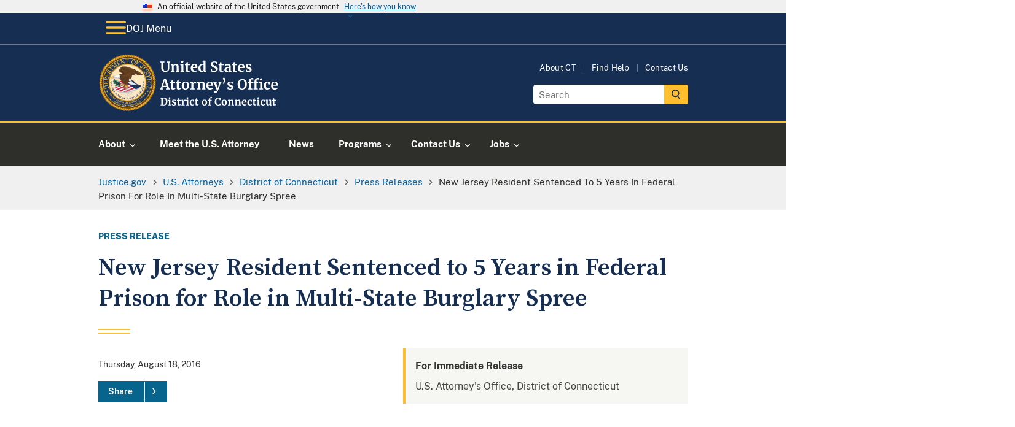

--- FILE ---
content_type: image/svg+xml
request_url: https://www.justice.gov/d9/2022-11/doj-usao-logo-ct.svg
body_size: 39695
content:
<?xml version="1.0" encoding="UTF-8"?><svg id="USAO_Logos" xmlns="http://www.w3.org/2000/svg" xmlns:xlink="http://www.w3.org/1999/xlink" viewBox="0 0 292.62 91.32"><defs><style>.cls-1{fill:#fff;}</style></defs><g><path class="cls-1" d="M100,70.82l-1.2-.21v-.99h2.34c.35,0,.83-.02,1.42-.06,.14-.01,.35-.02,.63-.03,.28-.01,.54-.02,.76-.02,1.96,0,3.43,.49,4.41,1.47s1.46,2.37,1.46,4.18c0,1.26-.24,2.38-.73,3.36-.49,.98-1.18,1.75-2.07,2.3s-1.94,.82-3.14,.82c-.31,0-.79-.02-1.46-.06-.62-.04-1.04-.06-1.26-.06h-2.43v-.96l1.26-.16v-9.57Zm3.84,9.76c1.07-.02,1.9-.45,2.51-1.29,.61-.84,.91-2.09,.91-3.77s-.3-2.82-.9-3.69-1.53-1.3-2.78-1.3c-.27,0-.52,.02-.76,.05-.24,.03-.41,.05-.5,.06v9.79c.36,.1,.87,.14,1.52,.14Z"/><path class="cls-1" d="M112.19,74.13l-1.14-.3v-1.07l2.93-.35h.03l.45,.32v7.7l1.07,.13v.96h-4.46v-.96l1.12-.14v-6.27Zm-.06-3.31c-.22-.22-.34-.51-.34-.86,0-.41,.13-.74,.38-1.01,.26-.27,.6-.4,1.02-.4s.75,.11,.98,.34c.22,.23,.34,.52,.34,.86,0,.43-.13,.77-.38,1.02-.26,.26-.61,.38-1.07,.38h-.02c-.38,0-.69-.11-.91-.34Z"/><path class="cls-1" d="M118.59,80.19c.08,.13,.28,.25,.58,.36,.3,.11,.61,.17,.92,.17,.5,0,.88-.1,1.13-.31s.38-.48,.38-.82-.15-.64-.46-.86c-.31-.22-.83-.49-1.57-.81l-.45-.19c-.74-.31-1.29-.68-1.65-1.12-.36-.44-.54-1-.54-1.7,0-.48,.14-.91,.43-1.29,.29-.38,.69-.67,1.22-.89,.52-.21,1.13-.32,1.81-.32,.5,0,.93,.03,1.29,.1,.36,.06,.73,.15,1.13,.26,.21,.07,.37,.12,.48,.13v2.1h-1.26l-.37-1.22c-.06-.11-.21-.2-.43-.29-.22-.08-.48-.13-.77-.13-.44,0-.79,.09-1.05,.28-.26,.19-.39,.45-.39,.78,0,.3,.09,.55,.27,.74,.18,.2,.38,.35,.59,.46,.21,.11,.61,.28,1.18,.53s1.05,.48,1.43,.7c.38,.22,.69,.51,.94,.87,.25,.36,.38,.79,.38,1.3,0,.79-.31,1.43-.93,1.92-.62,.49-1.51,.74-2.67,.74-.54,0-1.03-.05-1.46-.14-.43-.1-.93-.22-1.5-.38l-.35-.11v-2.11h1.33l.37,1.26Z"/><path class="cls-1" d="M126.44,81.18c-.32-.31-.48-.8-.48-1.47v-5.87h-1.04v-.83c.09-.03,.24-.09,.46-.17,.22-.08,.39-.15,.51-.2,.18-.14,.34-.38,.46-.72,.1-.22,.27-.78,.53-1.66h1.28l.06,2.35h2.45v1.23h-2.43v4.5c0,.6,.02,1.02,.05,1.26,.03,.25,.1,.4,.21,.47,.11,.07,.29,.1,.56,.1s.54-.03,.83-.09,.53-.13,.72-.22l.3,.9c-.3,.22-.74,.43-1.31,.61-.58,.18-1.14,.27-1.68,.27-.67,0-1.17-.15-1.49-.46Z"/><path class="cls-1" d="M131.9,80.56l1.06-.13v-6.3l-1.02-.29v-1.1l2.48-.34h.05l.4,.32v.35l-.05,1.3h.05c.07-.21,.25-.48,.53-.79,.28-.31,.63-.59,1.05-.83,.42-.24,.88-.36,1.37-.36,.23,0,.44,.03,.61,.1v2.4c-.32-.22-.71-.34-1.17-.34-.78,0-1.46,.21-2.03,.62v5.25l1.86,.14v.94h-5.17v-.94Z"/><path class="cls-1" d="M140.62,74.13l-1.14-.3v-1.07l2.93-.35h.03l.45,.32v7.7l1.07,.13v.96h-4.46v-.96l1.12-.14v-6.27Zm-.06-3.31c-.22-.22-.34-.51-.34-.86,0-.41,.13-.74,.38-1.01,.26-.27,.6-.4,1.02-.4s.75,.11,.98,.34c.22,.23,.34,.52,.34,.86,0,.43-.13,.77-.38,1.02-.26,.26-.61,.38-1.07,.38h-.02c-.38,0-.69-.11-.91-.34Z"/><path class="cls-1" d="M145.59,74.66c.37-.71,.9-1.27,1.58-1.67s1.49-.6,2.41-.6c.43,0,.79,.03,1.1,.1,.31,.06,.66,.15,1.04,.26l.46,.13-.1,2.74h-1.39l-.4-1.76c-.06-.28-.38-.42-.94-.42-.6,0-1.06,.26-1.4,.78s-.51,1.34-.52,2.45c0,1.17,.2,2.07,.61,2.7,.41,.62,.94,.94,1.62,.94,.81,0,1.56-.22,2.24-.66l.37,.83c-.28,.3-.7,.58-1.27,.83-.57,.26-1.19,.38-1.85,.38-1.37,0-2.39-.42-3.08-1.26s-1.03-1.95-1.03-3.31c0-.92,.18-1.73,.55-2.45Z"/><path class="cls-1" d="M154.87,81.18c-.32-.31-.48-.8-.48-1.47v-5.87h-1.04v-.83c.09-.03,.24-.09,.46-.17,.22-.08,.39-.15,.51-.2,.18-.14,.34-.38,.46-.72,.1-.22,.27-.78,.53-1.66h1.28l.06,2.35h2.45v1.23h-2.43v4.5c0,.6,.02,1.02,.05,1.26,.03,.25,.1,.4,.21,.47,.11,.07,.29,.1,.56,.1s.54-.03,.83-.09,.53-.13,.72-.22l.3,.9c-.3,.22-.74,.43-1.31,.61-.58,.18-1.14,.27-1.68,.27-.67,0-1.17-.15-1.49-.46Z"/><path class="cls-1" d="M164.85,74.51c.4-.7,.94-1.23,1.61-1.59,.67-.36,1.4-.54,2.19-.54,1.34,0,2.38,.41,3.11,1.24s1.1,1.95,1.1,3.37c0,1.01-.2,1.88-.6,2.58-.4,.71-.93,1.24-1.6,1.58-.67,.35-1.4,.52-2.2,.52-1.33,0-2.37-.41-3.1-1.24-.74-.83-1.1-1.95-1.1-3.37,0-1,.2-1.86,.6-2.56Zm5.54,2.64c0-1.22-.14-2.14-.43-2.78s-.76-.95-1.41-.95c-1.24,0-1.86,1.16-1.86,3.49,0,1.22,.15,2.14,.46,2.78s.78,.95,1.43,.95c1.21,0,1.81-1.16,1.81-3.49Z"/><path class="cls-1" d="M175.55,73.86h-1.34v-.9l1.34-.32v-.7c0-.69,.18-1.33,.55-1.9,.37-.58,.86-1.03,1.48-1.37s1.27-.5,1.97-.5c.36,0,.7,.05,1.02,.16v2.05c-.11-.11-.32-.21-.63-.32-.31-.11-.64-.16-.98-.16-.42,0-.71,.1-.89,.31-.18,.21-.26,.56-.26,1.06v1.36h2.03v1.23h-2.03v6.56l1.68,.13v.96h-5.2v-.96l1.26-.14v-6.54Z"/><path class="cls-1" d="M186.2,80.06c-.96-1.08-1.44-2.56-1.44-4.44,0-1.24,.25-2.32,.76-3.24,.51-.92,1.2-1.63,2.09-2.14,.89-.5,1.89-.75,3.01-.75,.47,0,.92,.03,1.36,.09,.44,.06,.95,.14,1.55,.23,.45,.07,.69,.11,.74,.11l-.18,3.3h-1.47l-.5-2.29c-.12-.12-.32-.21-.61-.29-.29-.07-.66-.11-1.1-.11-.91,0-1.63,.42-2.18,1.26-.55,.84-.82,2.05-.82,3.64s.26,2.79,.78,3.76c.52,.97,1.29,1.46,2.29,1.46,.48,0,.85-.05,1.11-.14,.26-.09,.48-.22,.66-.39l.7-1.65,1.34,.13-.32,2.48c-.22,.02-.45,.06-.66,.12-.22,.06-.35,.09-.41,.1-.43,.12-.82,.21-1.19,.28s-.82,.1-1.35,.1c-1.81,0-3.2-.54-4.16-1.62Z"/><path class="cls-1" d="M196.27,74.51c.4-.7,.94-1.23,1.61-1.59,.67-.36,1.4-.54,2.19-.54,1.34,0,2.38,.41,3.11,1.24s1.1,1.95,1.1,3.37c0,1.01-.2,1.88-.6,2.58-.4,.71-.93,1.24-1.6,1.58-.67,.35-1.4,.52-2.2,.52-1.33,0-2.37-.41-3.1-1.24-.74-.83-1.1-1.95-1.1-3.37,0-1,.2-1.86,.6-2.56Zm5.54,2.64c0-1.22-.14-2.14-.43-2.78s-.76-.95-1.41-.95c-1.24,0-1.86,1.16-1.86,3.49,0,1.22,.15,2.14,.46,2.78s.78,.95,1.43,.95c1.21,0,1.81-1.16,1.81-3.49Z"/><path class="cls-1" d="M206.76,74.13l-1.02-.29v-1.1l2.66-.34h.05l.4,.32v.62l-.02,.38c.37-.35,.86-.66,1.46-.91,.6-.26,1.2-.38,1.81-.38,.65,0,1.16,.12,1.53,.36,.37,.24,.63,.62,.79,1.13,.16,.51,.24,1.21,.24,2.08v4.42l.98,.13v.96h-4.13v-.96l.86-.13v-4.42c0-.55-.04-.99-.11-1.3-.07-.31-.21-.54-.41-.69s-.48-.22-.84-.22c-.61,0-1.26,.26-1.95,.78v5.82l.96,.14v.96h-4.18v-.96l.93-.14v-6.27Z"/><path class="cls-1" d="M217.79,74.13l-1.02-.29v-1.1l2.66-.34h.05l.4,.32v.62l-.02,.38c.37-.35,.86-.66,1.46-.91,.6-.26,1.2-.38,1.81-.38,.65,0,1.16,.12,1.53,.36,.37,.24,.63,.62,.79,1.13,.16,.51,.24,1.21,.24,2.08v4.42l.98,.13v.96h-4.13v-.96l.86-.13v-4.42c0-.55-.04-.99-.11-1.3-.07-.31-.21-.54-.41-.69s-.48-.22-.84-.22c-.61,0-1.26,.26-1.95,.78v5.82l.96,.14v.96h-4.18v-.96l.93-.14v-6.27Z"/><path class="cls-1" d="M228.8,80.44c-.69-.83-1.03-1.95-1.03-3.38,0-.96,.18-1.79,.54-2.5,.36-.7,.86-1.24,1.51-1.62,.65-.37,1.4-.56,2.26-.56,1.07,0,1.89,.28,2.46,.84,.58,.56,.87,1.36,.9,2.39,0,.7-.04,1.23-.13,1.57h-5.2c.04,.97,.27,1.73,.69,2.26,.42,.54,1.01,.81,1.78,.81,.42,0,.85-.07,1.29-.21,.44-.14,.79-.3,1.05-.5l.4,.88c-.29,.31-.75,.59-1.4,.86s-1.3,.39-1.96,.39c-1.41,0-2.46-.41-3.14-1.24Zm4.39-4.22c.02-.3,.03-.53,.03-.69,0-1.42-.48-2.13-1.42-2.13-.52,0-.93,.21-1.22,.62s-.45,1.15-.48,2.19h3.09Z"/><path class="cls-1" d="M237.18,74.66c.37-.71,.9-1.27,1.58-1.67s1.49-.6,2.41-.6c.43,0,.79,.03,1.1,.1,.31,.06,.66,.15,1.04,.26l.46,.13-.1,2.74h-1.39l-.4-1.76c-.06-.28-.38-.42-.94-.42-.6,0-1.06,.26-1.4,.78s-.51,1.34-.52,2.45c0,1.17,.2,2.07,.61,2.7,.41,.62,.94,.94,1.62,.94,.81,0,1.56-.22,2.24-.66l.37,.83c-.28,.3-.7,.58-1.27,.83-.57,.26-1.19,.38-1.85,.38-1.37,0-2.39-.42-3.08-1.26s-1.03-1.95-1.03-3.31c0-.92,.18-1.73,.55-2.45Z"/><path class="cls-1" d="M246.47,81.18c-.32-.31-.48-.8-.48-1.47v-5.87h-1.04v-.83c.09-.03,.24-.09,.46-.17,.22-.08,.39-.15,.51-.2,.18-.14,.34-.38,.46-.72,.1-.22,.27-.78,.53-1.66h1.28l.06,2.35h2.45v1.23h-2.43v4.5c0,.6,.02,1.02,.05,1.26,.03,.25,.1,.4,.21,.47,.11,.07,.29,.1,.56,.1s.54-.03,.83-.09,.53-.13,.72-.22l.3,.9c-.3,.22-.74,.43-1.31,.61-.58,.18-1.14,.27-1.68,.27-.67,0-1.17-.15-1.49-.46Z"/><path class="cls-1" d="M252.98,74.13l-1.14-.3v-1.07l2.93-.35h.03l.45,.32v7.7l1.07,.13v.96h-4.46v-.96l1.12-.14v-6.27Zm-.06-3.31c-.22-.22-.34-.51-.34-.86,0-.41,.13-.74,.38-1.01,.26-.27,.6-.4,1.02-.4s.75,.11,.98,.34c.22,.23,.34,.52,.34,.86,0,.43-.13,.77-.38,1.02-.26,.26-.61,.38-1.07,.38h-.02c-.38,0-.69-.11-.91-.34Z"/><path class="cls-1" d="M257.95,74.66c.37-.71,.9-1.27,1.58-1.67s1.49-.6,2.41-.6c.43,0,.79,.03,1.1,.1,.31,.06,.66,.15,1.04,.26l.46,.13-.1,2.74h-1.39l-.4-1.76c-.06-.28-.38-.42-.94-.42-.6,0-1.06,.26-1.4,.78s-.51,1.34-.52,2.45c0,1.17,.2,2.07,.61,2.7,.41,.62,.94,.94,1.62,.94,.81,0,1.56-.22,2.24-.66l.37,.83c-.28,.3-.7,.58-1.27,.83-.57,.26-1.19,.38-1.85,.38-1.37,0-2.39-.42-3.08-1.26s-1.03-1.95-1.03-3.31c0-.92,.18-1.73,.55-2.45Z"/><path class="cls-1" d="M272.49,81.44c-.16-.15-.24-.37-.24-.67v-.43c-.29,.35-.69,.66-1.22,.94s-1.05,.41-1.57,.41c-1.02,0-1.75-.26-2.19-.79-.44-.53-.66-1.4-.66-2.62v-4.51l-.8-.22v-.91l2.72-.21h.02l.32,.22v5.63c0,.78,.1,1.32,.29,1.63,.19,.31,.55,.46,1.07,.46,.63,0,1.22-.25,1.76-.74v-5.87l-1.07-.24v-.9l2.9-.21h.03l.38,.22v7.87h.9l-.02,.91s-.24,.05-.59,.13c-.35,.07-.77,.11-1.26,.11-.35,0-.61-.07-.77-.22Z"/><path class="cls-1" d="M277.59,81.18c-.32-.31-.48-.8-.48-1.47v-5.87h-1.04v-.83c.09-.03,.24-.09,.46-.17,.22-.08,.39-.15,.51-.2,.18-.14,.34-.38,.46-.72,.1-.22,.27-.78,.53-1.66h1.28l.06,2.35h2.45v1.23h-2.43v4.5c0,.6,.02,1.02,.05,1.26,.03,.25,.1,.4,.21,.47,.11,.07,.29,.1,.56,.1s.54-.03,.83-.09,.53-.13,.72-.22l.3,.9c-.3,.22-.74,.43-1.31,.61-.58,.18-1.14,.27-1.68,.27-.67,0-1.17-.15-1.49-.46Z"/></g><g><path class="cls-1" d="M101.61,26.67c-1.09-1.11-1.63-2.87-1.63-5.26v-7.94l-1.45-.29v-1.36h6.64v1.36l-1.87,.31v8.21c0,3.49,1.24,5.24,3.72,5.24,1.22,0,2.12-.45,2.71-1.35,.59-.9,.88-2.17,.88-3.79V13.49l-1.89-.31v-1.36h5.5v1.36l-1.5,.29v8.14c0,2.29-.55,3.98-1.66,5.08s-2.6,1.65-4.48,1.65c-2.23,0-3.89-.56-4.97-1.67Z"/><path class="cls-1" d="M116.68,18.02l-1.41-.4v-1.52l3.65-.46h.07l.55,.44v.86l-.02,.53c.51-.48,1.18-.9,2-1.25,.82-.35,1.65-.53,2.49-.53,.89,0,1.6,.17,2.1,.5s.87,.85,1.09,1.55c.22,.7,.33,1.66,.33,2.86v6.07l1.34,.18v1.32h-5.68v-1.32l1.19-.18v-6.07c0-.76-.05-1.36-.15-1.79-.1-.43-.29-.75-.56-.95-.27-.2-.66-.3-1.16-.3-.84,0-1.73,.36-2.68,1.08v8.01l1.32,.2v1.32h-5.74v-1.32l1.28-.2v-8.62Z"/><path class="cls-1" d="M131.88,18.02l-1.56-.42v-1.47l4.03-.48h.04l.62,.44v10.58l1.47,.18v1.32h-6.14v-1.32l1.54-.2v-8.62Zm-.09-4.55c-.31-.31-.46-.7-.46-1.19,0-.56,.18-1.02,.53-1.39,.35-.37,.82-.55,1.41-.55s1.03,.16,1.34,.47c.31,.32,.46,.71,.46,1.18,0,.59-.18,1.06-.53,1.41-.35,.35-.84,.53-1.47,.53h-.02c-.53,0-.95-.15-1.25-.46Z"/><path class="cls-1" d="M139.71,27.73c-.44-.43-.66-1.1-.66-2.02v-8.07h-1.43v-1.14c.12-.04,.33-.12,.64-.23s.54-.2,.7-.27c.25-.19,.46-.52,.64-.99,.13-.31,.37-1.07,.73-2.29h1.76l.09,3.23h3.37v1.69h-3.34v6.18c0,.82,.02,1.4,.07,1.74,.04,.34,.14,.55,.29,.65,.15,.1,.4,.14,.77,.14s.75-.04,1.14-.12,.73-.18,.99-.3l.42,1.23c-.41,.31-1.01,.59-1.8,.84-.79,.25-1.56,.37-2.31,.37-.92,0-1.61-.21-2.05-.64Z"/><path class="cls-1" d="M148.26,26.7c-.95-1.14-1.42-2.69-1.42-4.65,0-1.32,.25-2.46,.74-3.43,.49-.97,1.18-1.71,2.08-2.22,.89-.51,1.93-.77,3.1-.77,1.47,0,2.6,.39,3.39,1.16,.79,.77,1.2,1.87,1.23,3.29,0,.97-.06,1.69-.18,2.16h-7.15c.06,1.33,.37,2.37,.95,3.11,.57,.74,1.39,1.11,2.44,1.11,.57,0,1.16-.1,1.77-.29,.61-.19,1.09-.42,1.44-.68l.55,1.21c-.4,.43-1.04,.82-1.92,1.18-.89,.36-1.79,.54-2.69,.54-1.94,0-3.38-.57-4.32-1.71Zm6.04-5.8c.03-.41,.04-.73,.04-.95,0-1.95-.65-2.93-1.96-2.93-.72,0-1.28,.29-1.67,.86-.4,.57-.62,1.58-.66,3.01h4.25Z"/><path class="cls-1" d="M161.29,27.76c-.72-.43-1.29-1.1-1.72-2.01-.43-.91-.64-2.05-.64-3.41,0-1.23,.25-2.36,.76-3.38,.51-1.02,1.25-1.83,2.23-2.43,.98-.6,2.16-.9,3.54-.9,.56,0,1.08,.06,1.58,.18v-3.72l-2.16-.31v-1.21l4.53-.44h.07l.62,.46V26.82h1.19v1.25c-1.06,.22-1.93,.33-2.62,.33-.47,0-.8-.08-1-.23-.2-.15-.3-.46-.3-.91v-.62c-.38,.51-.9,.94-1.56,1.27-.66,.33-1.36,.5-2.09,.5-.91,0-1.72-.22-2.44-.65Zm4.87-1.47c.37-.2,.67-.44,.89-.72v-8.01c-.1-.15-.32-.27-.65-.37-.33-.1-.69-.15-1.07-.15-.94,0-1.69,.41-2.25,1.22-.56,.81-.85,2.12-.85,3.91,0,1.5,.24,2.61,.73,3.33s1.12,1.09,1.91,1.09c.48,0,.91-.1,1.29-.3Z"/><path class="cls-1" d="M181.53,28.21c-.63-.13-1.33-.31-2.11-.53-.51-.15-.86-.23-1.03-.24l.2-4.07h1.78l.48,2.84c.19,.21,.53,.39,1.02,.55,.49,.16,1.05,.24,1.68,.24,.98,0,1.72-.22,2.21-.65s.74-1.04,.74-1.81c0-.51-.15-.96-.44-1.33-.29-.37-.7-.71-1.21-1.01-.51-.3-1.22-.65-2.11-1.04-1.22-.56-2.23-1.22-3.02-1.99s-1.2-1.82-1.2-3.14c0-.82,.21-1.57,.64-2.23s1.06-1.2,1.9-1.58,1.87-.58,3.09-.58c.72,0,1.35,.05,1.9,.15,.55,.1,1.15,.24,1.79,.42,.38,.1,.67,.17,.86,.2l-.13,3.85h-1.76l-.46-2.71c-.13-.13-.4-.26-.79-.39-.4-.12-.84-.19-1.32-.19-.88,0-1.54,.2-1.99,.6-.45,.4-.67,.94-.67,1.62,0,.54,.17,1.01,.5,1.41s.73,.73,1.2,1c.47,.27,1.21,.66,2.22,1.15,.82,.4,1.53,.78,2.11,1.17,.59,.38,1.09,.88,1.52,1.48,.42,.61,.64,1.32,.64,2.15s-.2,1.58-.6,2.31-1.06,1.34-1.98,1.83c-.92,.48-2.09,.73-3.51,.73-.79,0-1.5-.07-2.13-.2Z"/><path class="cls-1" d="M193.04,27.73c-.44-.43-.66-1.1-.66-2.02v-8.07h-1.43v-1.14c.12-.04,.33-.12,.64-.23s.54-.2,.7-.27c.25-.19,.46-.52,.64-.99,.13-.31,.37-1.07,.73-2.29h1.76l.09,3.23h3.37v1.69h-3.34v6.18c0,.82,.02,1.4,.07,1.74,.04,.34,.14,.55,.29,.65,.15,.1,.4,.14,.77,.14s.75-.04,1.14-.12,.73-.18,.99-.3l.42,1.23c-.41,.31-1.01,.59-1.8,.84-.79,.25-1.56,.37-2.31,.37-.92,0-1.61-.21-2.05-.64Z"/><path class="cls-1" d="M202.13,21.72c1.34-.67,3.08-1.02,5.2-1.03v-.51c0-.6-.06-1.07-.19-1.41s-.35-.59-.68-.76c-.33-.17-.81-.25-1.44-.25-.72,0-1.36,.09-1.94,.27-.57,.18-1.17,.42-1.78,.71l-.68-1.41c.22-.19,.59-.42,1.11-.68,.52-.26,1.14-.5,1.86-.69,.72-.2,1.46-.3,2.22-.3,1.13,0,2.01,.15,2.65,.44,.64,.29,1.1,.76,1.38,1.41,.28,.65,.42,1.51,.42,2.6v6.73h1.19v1.23c-.29,.07-.71,.15-1.25,.22-.54,.07-1.02,.11-1.43,.11-.5,0-.83-.07-1-.22-.17-.15-.25-.45-.25-.9v-.59c-.4,.44-.91,.84-1.54,1.19-.63,.35-1.34,.53-2.13,.53-.67,0-1.29-.14-1.86-.43-.56-.29-1.02-.7-1.35-1.25-.34-.55-.51-1.21-.51-1.99,0-1.33,.67-2.34,2.01-3.01Zm4.17,4.59c.4-.18,.74-.41,1.03-.67v-3.61c-1.32,0-2.31,.22-2.96,.67-.65,.45-.98,1.02-.98,1.73s.17,1.24,.5,1.61,.78,.55,1.35,.55c.31,0,.66-.09,1.06-.27Z"/><path class="cls-1" d="M214.46,27.73c-.44-.43-.66-1.1-.66-2.02v-8.07h-1.43v-1.14c.12-.04,.33-.12,.64-.23s.54-.2,.7-.27c.25-.19,.46-.52,.64-.99,.13-.31,.37-1.07,.73-2.29h1.76l.09,3.23h3.37v1.69h-3.34v6.18c0,.82,.02,1.4,.07,1.74,.04,.34,.14,.55,.29,.65,.15,.1,.4,.14,.77,.14s.75-.04,1.14-.12,.73-.18,.99-.3l.42,1.23c-.41,.31-1.01,.59-1.8,.84-.79,.25-1.56,.37-2.31,.37-.92,0-1.61-.21-2.05-.64Z"/><path class="cls-1" d="M223.01,26.7c-.95-1.14-1.42-2.69-1.42-4.65,0-1.32,.25-2.46,.74-3.43,.49-.97,1.18-1.71,2.08-2.22,.89-.51,1.93-.77,3.1-.77,1.47,0,2.6,.39,3.39,1.16,.79,.77,1.2,1.87,1.23,3.29,0,.97-.06,1.69-.18,2.16h-7.15c.06,1.33,.37,2.37,.95,3.11,.57,.74,1.39,1.11,2.44,1.11,.57,0,1.16-.1,1.77-.29,.61-.19,1.09-.42,1.44-.68l.55,1.21c-.4,.43-1.04,.82-1.92,1.18-.89,.36-1.79,.54-2.69,.54-1.94,0-3.38-.57-4.32-1.71Zm6.04-5.8c.03-.41,.04-.73,.04-.95,0-1.95-.65-2.93-1.96-2.93-.72,0-1.28,.29-1.67,.86-.4,.57-.62,1.58-.66,3.01h4.25Z"/><path class="cls-1" d="M236.33,26.36c.12,.18,.38,.34,.8,.5,.42,.15,.84,.23,1.27,.23,.69,0,1.21-.14,1.55-.43,.34-.29,.52-.66,.52-1.13s-.21-.88-.64-1.18c-.43-.3-1.14-.67-2.16-1.11l-.62-.26c-1.01-.43-1.77-.94-2.27-1.54-.5-.6-.75-1.38-.75-2.33,0-.66,.2-1.25,.59-1.77s.95-.93,1.67-1.22c.72-.29,1.55-.44,2.49-.44,.69,0,1.28,.04,1.77,.13,.49,.09,1.01,.21,1.55,.35,.29,.1,.51,.16,.66,.18v2.88h-1.74l-.51-1.67c-.09-.15-.29-.28-.59-.4-.31-.12-.66-.18-1.06-.18-.6,0-1.08,.13-1.44,.39-.36,.26-.54,.61-.54,1.07,0,.41,.12,.75,.37,1.02,.25,.27,.52,.48,.81,.63,.29,.15,.84,.39,1.63,.73,.79,.34,1.45,.66,1.97,.97,.52,.31,.95,.71,1.3,1.2,.34,.49,.52,1.09,.52,1.79,0,1.09-.43,1.97-1.28,2.64-.85,.67-2.08,1.01-3.67,1.01-.75,0-1.42-.07-2.01-.2-.59-.13-1.28-.31-2.06-.53l-.48-.15v-2.9h1.83l.51,1.74Z"/><path class="cls-1" d="M104.11,39.73h3.37l5.08,14.89,1.28,.22v1.32h-6.49v-1.32l1.65-.22-.86-2.86h-5.7l-.86,2.88,1.78,.2v1.32h-5.61l-.02-1.32,1.32-.22,5.06-14.89Zm1.52,3.72l-.4-1.72-.42,1.74-1.96,6.75h4.84l-2.07-6.78Z"/><path class="cls-1" d="M116.19,55.73c-.44-.43-.66-1.1-.66-2.02v-8.07h-1.43v-1.14c.12-.04,.33-.12,.64-.23s.54-.2,.7-.27c.25-.19,.46-.52,.64-.99,.13-.31,.37-1.07,.73-2.29h1.76l.09,3.23h3.37v1.69h-3.34v6.18c0,.82,.02,1.4,.07,1.74,.04,.34,.14,.55,.29,.65,.15,.1,.4,.14,.77,.14s.75-.04,1.14-.12,.73-.18,.99-.3l.42,1.23c-.41,.31-1.01,.59-1.8,.84-.79,.25-1.56,.37-2.31,.37-.92,0-1.61-.21-2.05-.64Z"/><path class="cls-1" d="M125.17,55.73c-.44-.43-.66-1.1-.66-2.02v-8.07h-1.43v-1.14c.12-.04,.33-.12,.64-.23s.54-.2,.7-.27c.25-.19,.46-.52,.64-.99,.13-.31,.37-1.07,.73-2.29h1.76l.09,3.23h3.37v1.69h-3.34v6.18c0,.82,.02,1.4,.07,1.74,.04,.34,.14,.55,.29,.65,.15,.1,.4,.14,.77,.14s.75-.04,1.14-.12,.73-.18,.99-.3l.42,1.23c-.41,.31-1.01,.59-1.8,.84-.79,.25-1.56,.37-2.31,.37-.92,0-1.61-.21-2.05-.64Z"/><path class="cls-1" d="M133.32,46.55c.55-.97,1.29-1.7,2.21-2.19,.92-.49,1.93-.74,3.01-.74,1.85,0,3.27,.57,4.28,1.71s1.51,2.68,1.51,4.63c0,1.39-.28,2.58-.83,3.55-.55,.98-1.28,1.7-2.2,2.18-.92,.48-1.92,.72-3.02,.72-1.83,0-3.26-.57-4.27-1.71-1.01-1.14-1.52-2.68-1.52-4.63,0-1.38,.27-2.55,.82-3.52Zm7.62,3.63c0-1.67-.2-2.94-.59-3.82s-1.04-1.31-1.94-1.31c-1.7,0-2.55,1.6-2.55,4.8,0,1.67,.21,2.94,.63,3.82,.42,.87,1.07,1.31,1.97,1.31,1.66,0,2.49-1.6,2.49-4.8Z"/><path class="cls-1" d="M146.33,54.87l1.45-.18v-8.67l-1.41-.4v-1.52l3.41-.46h.07l.55,.44v.48l-.07,1.78h.07c.1-.29,.34-.66,.73-1.09,.38-.43,.86-.81,1.44-1.14,.58-.33,1.21-.5,1.88-.5,.32,0,.6,.04,.84,.13v3.3c-.44-.31-.98-.46-1.61-.46-1.07,0-2,.29-2.79,.86v7.22l2.55,.2v1.3h-7.11v-1.3Z"/><path class="cls-1" d="M157.92,46.02l-1.41-.4v-1.52l3.65-.46h.07l.55,.44v.86l-.02,.53c.51-.48,1.18-.9,2-1.25,.82-.35,1.65-.53,2.49-.53,.89,0,1.6,.17,2.1,.5s.87,.85,1.09,1.55c.22,.7,.33,1.66,.33,2.86v6.07l1.34,.18v1.32h-5.68v-1.32l1.19-.18v-6.07c0-.76-.05-1.36-.15-1.79-.1-.43-.29-.75-.56-.95-.27-.2-.66-.3-1.16-.3-.84,0-1.73,.36-2.68,1.08v8.01l1.32,.2v1.32h-5.74v-1.32l1.28-.2v-8.62Z"/><path class="cls-1" d="M172.9,54.7c-.95-1.14-1.42-2.69-1.42-4.65,0-1.32,.25-2.46,.74-3.43,.49-.97,1.18-1.71,2.08-2.22,.89-.51,1.93-.77,3.1-.77,1.47,0,2.6,.39,3.39,1.16,.79,.77,1.2,1.87,1.23,3.29,0,.97-.06,1.69-.18,2.16h-7.15c.06,1.33,.37,2.37,.95,3.11,.57,.74,1.39,1.11,2.44,1.11,.57,0,1.16-.1,1.77-.29,.61-.19,1.09-.42,1.44-.68l.55,1.21c-.4,.43-1.04,.82-1.92,1.18-.89,.36-1.79,.54-2.69,.54-1.94,0-3.38-.57-4.32-1.71Zm6.04-5.8c.03-.41,.04-.73,.04-.95,0-1.95-.65-2.93-1.96-2.93-.72,0-1.28,.29-1.67,.86-.4,.57-.62,1.58-.66,3.01h4.25Z"/><path class="cls-1" d="M184.88,61.58c-.3-.04-.52-.1-.65-.15v-2.35c.1,.06,.31,.12,.62,.18,.31,.06,.59,.09,.84,.09,.73,0,1.34-.24,1.82-.73,.48-.48,.92-1.3,1.33-2.44h-1.19l-4.14-10.67-.99-.29v-1.28h6.05v1.28l-1.61,.26,1.96,6.09,.79,2.6,.68-2.6,1.8-6.09-1.39-.26v-1.28h4.77v1.28l-1.08,.26c-.81,2.46-1.61,4.84-2.4,7.13s-1.25,3.57-1.39,3.85c-.47,1.23-.92,2.21-1.34,2.95-.43,.73-.93,1.29-1.52,1.67-.59,.38-1.3,.57-2.13,.57-.26,0-.55-.02-.85-.07Z"/><path class="cls-1" d="M197.68,46.66v-.31c.18-.16,.38-.49,.63-.98,.24-.49,.45-1.07,.63-1.74s.26-1.32,.26-1.97c0-.19-.05-.36-.15-.51s-.26-.33-.46-.55c-.26-.26-.47-.51-.6-.73-.14-.22-.21-.51-.21-.86,0-.44,.14-.8,.43-1.08,.29-.28,.65-.42,1.09-.42s.84,.15,1.21,.46c.37,.31,.66,.72,.87,1.24,.21,.52,.32,1.09,.32,1.71,0,.97-.17,1.9-.52,2.81s-.77,1.67-1.28,2.31c-.51,.64-.98,1.07-1.42,1.31l-.79-.7Z"/><path class="cls-1" d="M207.31,54.36c.12,.18,.38,.34,.8,.5,.42,.15,.84,.23,1.27,.23,.69,0,1.21-.14,1.55-.43,.34-.29,.52-.66,.52-1.13s-.21-.88-.64-1.18c-.43-.3-1.14-.67-2.16-1.11l-.62-.26c-1.01-.43-1.77-.94-2.27-1.54-.5-.6-.75-1.38-.75-2.33,0-.66,.2-1.25,.59-1.77s.95-.93,1.67-1.22c.72-.29,1.55-.44,2.49-.44,.69,0,1.28,.04,1.77,.13,.49,.09,1.01,.21,1.55,.35,.29,.1,.51,.16,.66,.18v2.88h-1.74l-.51-1.67c-.09-.15-.29-.28-.59-.4-.31-.12-.66-.18-1.06-.18-.6,0-1.08,.13-1.44,.39-.36,.26-.54,.61-.54,1.07,0,.41,.12,.75,.37,1.02,.25,.27,.52,.48,.81,.63,.29,.15,.84,.39,1.63,.73,.79,.34,1.45,.66,1.97,.97,.52,.31,.95,.71,1.3,1.2,.34,.49,.52,1.09,.52,1.79,0,1.09-.43,1.97-1.28,2.64-.85,.67-2.08,1.01-3.67,1.01-.75,0-1.42-.07-2.01-.2-.59-.13-1.28-.31-2.06-.53l-.48-.15v-2.9h1.83l.51,1.74Z"/><path class="cls-1" d="M222.96,54.16c-1.19-1.5-1.78-3.53-1.78-6.12,0-1.69,.31-3.17,.94-4.44,.62-1.28,1.5-2.26,2.63-2.95,1.13-.69,2.43-1.03,3.89-1.03,2.42,0,4.23,.71,5.44,2.15,1.21,1.43,1.81,3.43,1.81,6,0,1.7-.32,3.21-.96,4.52-.64,1.31-1.53,2.33-2.67,3.05-1.14,.72-2.46,1.08-3.94,1.08-2.39,0-4.18-.75-5.37-2.24Zm2.77-11.42c-.67,1.19-1.01,2.95-1.01,5.28s.33,4.05,.98,5.25c.65,1.2,1.59,1.79,2.8,1.79s2.12-.63,2.79-1.88,1.01-3.06,1.01-5.42-.32-3.99-.97-5.12c-.65-1.12-1.58-1.68-2.79-1.68s-2.14,.59-2.82,1.78Z"/><path class="cls-1" d="M239.04,45.65h-1.85v-1.23l1.85-.44v-.97c0-.95,.25-1.83,.76-2.62s1.18-1.42,2.03-1.88c.85-.46,1.75-.69,2.71-.69,.5,0,.97,.07,1.41,.22v2.82c-.15-.15-.44-.29-.87-.44-.43-.15-.88-.22-1.35-.22-.57,0-.98,.14-1.22,.43-.24,.29-.36,.77-.36,1.46v1.87h2.79v1.69h-2.79v9.02l2.31,.18v1.32h-7.15v-1.32l1.74-.2v-9Zm8.98,0h-1.85v-1.23l1.85-.44v-.97c0-.95,.25-1.83,.76-2.62,.51-.79,1.18-1.42,2.03-1.88,.85-.46,1.75-.69,2.71-.69,.5,0,.97,.07,1.41,.22v2.82c-.15-.15-.44-.29-.87-.44-.43-.15-.88-.22-1.35-.22-.57,0-.98,.14-1.22,.43-.24,.29-.36,.77-.36,1.46v1.87h2.79v1.69h-2.79v9.02l2.31,.18v1.32h-7.15v-1.32l1.74-.2v-9Zm8.91,.37l-1.56-.42v-1.47l4.03-.48h.04l.62,.44v10.58l1.47,.18v1.32h-6.14v-1.32l1.54-.2v-8.62Zm-.09-4.55c-.31-.31-.46-.7-.46-1.19,0-.56,.18-1.02,.53-1.39,.35-.37,.82-.55,1.41-.55s1.03,.16,1.34,.47c.31,.32,.46,.71,.46,1.18,0,.59-.18,1.06-.53,1.41-.35,.35-.84,.53-1.47,.53h-.02c-.53,0-.95-.15-1.25-.46Z"/><path class="cls-1" d="M263.58,46.75c.51-.98,1.23-1.75,2.18-2.3,.95-.55,2.05-.83,3.31-.83,.59,0,1.09,.04,1.52,.13,.42,.09,.9,.21,1.43,.35l.64,.18-.13,3.76h-1.91l-.55-2.42c-.09-.38-.52-.57-1.3-.57-.82,0-1.46,.36-1.92,1.08-.46,.72-.7,1.84-.72,3.37,0,1.61,.28,2.85,.84,3.71s1.3,1.29,2.22,1.29c1.11,0,2.14-.3,3.08-.9l.51,1.14c-.38,.41-.96,.79-1.75,1.14s-1.63,.53-2.54,.53c-1.88,0-3.29-.58-4.23-1.74-.95-1.16-1.42-2.68-1.42-4.55,0-1.26,.25-2.38,.76-3.37Z"/><path class="cls-1" d="M275.74,54.7c-.95-1.14-1.42-2.69-1.42-4.65,0-1.32,.25-2.46,.74-3.43,.49-.97,1.18-1.71,2.08-2.22,.89-.51,1.93-.77,3.1-.77,1.47,0,2.6,.39,3.39,1.16,.79,.77,1.2,1.87,1.23,3.29,0,.97-.06,1.69-.18,2.16h-7.15c.06,1.33,.37,2.37,.95,3.11,.57,.74,1.39,1.11,2.44,1.11,.57,0,1.16-.1,1.77-.29,.61-.19,1.09-.42,1.44-.68l.55,1.21c-.4,.43-1.04,.82-1.92,1.18-.89,.36-1.79,.54-2.69,.54-1.94,0-3.38-.57-4.32-1.71Zm6.04-5.8c.03-.41,.04-.73,.04-.95,0-1.95-.65-2.93-1.96-2.93-.72,0-1.28,.29-1.67,.86-.4,.57-.62,1.58-.66,3.01h4.25Z"/></g><image width="306" height="306" transform="translate(-1 -2.02) scale(.31)" xlink:href="[data-uri]"/></svg>